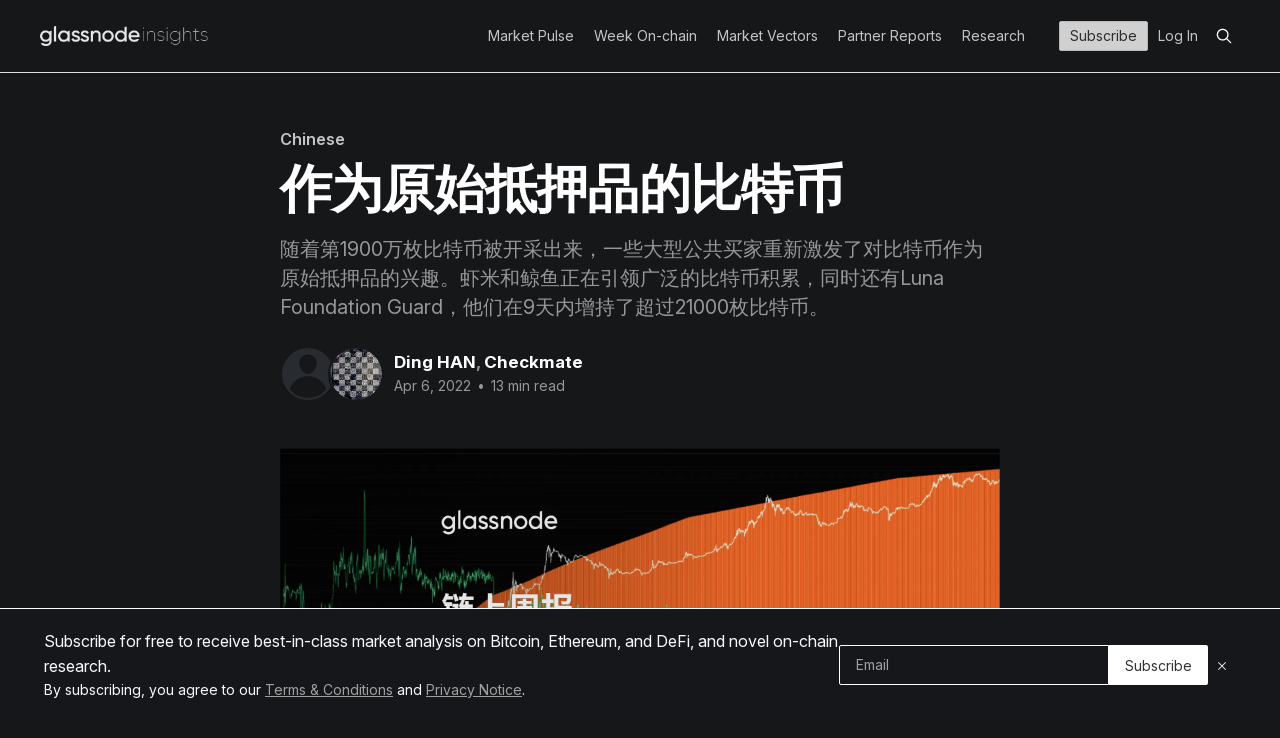

--- FILE ---
content_type: text/html; charset=utf-8
request_url: https://insights.glassnode.com/cn/the-week-onchain-week-14-2022-chinese/
body_size: 15336
content:
<!DOCTYPE html>
<!--<html lang="en">-->
<html lang="en" class="dark-mode">
<head>

    <title>作为原始抵押品的比特币</title>
    <meta charset="utf-8" />
    <meta http-equiv="X-UA-Compatible" content="IE=edge" />
    <meta name="HandheldFriendly" content="True" />
    <meta name="viewport" content="width=device-width, initial-scale=1.0" />

    <link rel="stylesheet" type="text/css" href="https://insights.glassnode.com/assets/built/casper.css?v=a477819f3b" />

    <link rel="preconnect" href="https://fonts.googleapis.com">
    <link rel="preconnect" href="https://fonts.gstatic.com" crossorigin>
    <link href="https://fonts.googleapis.com/css2?family=Amiri:ital,wght@0,400;0,700;1,400;1,700&family=Inter:ital,opsz,wght@0,14..32,100..900;1,14..32,100..900&display=swap" rel="stylesheet">

    <script defer data-domain="insights.glassnode.com" src="https://plausible.io/js/script.outbound-links.tagged-events.js"></script>
    <script>window.plausible = window.plausible || function() { (window.plausible.q = window.plausible.q || []).push(arguments) }</script>

    <script>
        const STRIPE = {
            ADVANCED: {
                MONTHLY: 'price_1S00k2F0sx6NMUvZAdYTdcSK',
                YEARLY: 'price_1S00k3F0sx6NMUvZnFd8Um16',
            },
            PROFESSIONAL: {
                MONTHLY: 'price_1S00kjF0sx6NMUvZMWRYxHOt',
                YEARLY: 'price_1S00kkF0sx6NMUvZKFz7JCaA',
            },
        }

        const PLAN = {
            ADVANCED: 'advanced',
            PROFESSIONAL: 'professional',
        }

        const BILLING_CYCLE = {
            YEARLY: 'yearly',
            MONTHLY: 'monthly',
        }

        const BILLING_CYCLE_CADENCE_MAP = {
            [BILLING_CYCLE.MONTHLY]: 'month',
            [BILLING_CYCLE.YEARLY]: 'year',
        }

        const LS_ADVANCED_BILLING_KEY = 'advanced.billingCycle';
        const LS_PROFESSIONAL_BILLING_KEY = 'professional.billingCycle';

        const LS_KEYS = {
            UPGRADE_PLAN: 'upgradePlan',
            ADVANCED: {
                BILLING_CYCLE: 'advanced.billingCycle',
            },
            PROFESSIONAL: {
                BILLING_CYCLE: 'professional.billingCycle',
            },
        };
    </script>

    <meta name="description" content="随着第1900万枚比特币被开采出来，一些大型公共买家重新激发了对比特币作为原始抵押品的兴趣。虾米和鲸鱼正在引领广泛的比特币积累，同时还有Luna Foundation Guard，他们在9天内增持了超过21000枚比特币。">
    <link rel="icon" href="https://insights.glassnode.com/content/images/size/w256h256/2019/06/500px-square.png" type="image/png">
    <link rel="canonical" href="https://insights.glassnode.com/cn/the-week-onchain-week-14-2022-chinese/">
    <meta name="referrer" content="no-referrer-when-downgrade">
    
    <meta property="og:site_name" content="Glassnode Insights - On-Chain Market Intelligence">
    <meta property="og:type" content="article">
    <meta property="og:title" content="作为原始抵押品的比特币">
    <meta property="og:description" content="随着第1900万枚比特币被开采出来，一些大型公共买家重新激发了对比特币作为原始抵押品的兴趣。虾米和鲸鱼正在引领广泛的比特币积累，同时还有Luna Foundation Guard，他们在9天内增持了超过21000枚比特币。">
    <meta property="og:url" content="https://insights.glassnode.com/cn/the-week-onchain-week-14-2022-chinese/">
    <meta property="og:image" content="https://insights.glassnode.com/content/images/size/w1200/2022/04/Group-2014-4.png">
    <meta property="article:published_time" content="2022-04-06T21:02:34.000Z">
    <meta property="article:modified_time" content="2023-08-18T12:09:24.000Z">
    <meta property="article:tag" content="Chinese">
    
    <meta name="twitter:card" content="summary_large_image">
    <meta name="twitter:title" content="作为原始抵押品的比特币">
    <meta name="twitter:description" content="随着第1900万枚比特币被开采出来，一些大型公共买家重新激发了对比特币作为原始抵押品的兴趣。虾米和鲸鱼正在引领广泛的比特币积累，同时还有Luna Foundation Guard，他们在9天内增持了超过21000枚比特币。">
    <meta name="twitter:url" content="https://insights.glassnode.com/cn/the-week-onchain-week-14-2022-chinese/">
    <meta name="twitter:image" content="https://insights.glassnode.com/content/images/size/w1200/2022/04/Group-2014-4.png">
    <meta name="twitter:label1" content="Written by">
    <meta name="twitter:data1" content="Ding HAN">
    <meta name="twitter:label2" content="Filed under">
    <meta name="twitter:data2" content="Chinese">
    <meta name="twitter:site" content="@glassnode">
    <meta property="og:image:width" content="1200">
    <meta property="og:image:height" content="504">
    
    <script type="application/ld+json">
{
    "@context": "https://schema.org",
    "@type": "Article",
    "publisher": {
        "@type": "Organization",
        "name": "Glassnode Insights - On-Chain Market Intelligence",
        "url": "https://insights.glassnode.com/",
        "logo": {
            "@type": "ImageObject",
            "url": "https://insights.glassnode.com/content/images/2020/02/1000w_logo_insights_white.png"
        }
    },
    "author": {
        "@type": "Person",
        "name": "Ding HAN",
        "url": "https://insights.glassnode.com/author/ding/",
        "sameAs": []
    },
    "contributor": [
        {
            "@type": "Person",
            "name": "Checkmate",
            "image": {
                "@type": "ImageObject",
                "url": "https://insights.glassnode.com/content/images/2021/02/Chessboard.jpg"
            },
            "url": "https://insights.glassnode.com/author/checkmate/",
            "sameAs": [
                "https://x.com/_Checkmatey_"
            ]
        }
    ],
    "headline": "作为原始抵押品的比特币",
    "url": "https://insights.glassnode.com/cn/the-week-onchain-week-14-2022-chinese/",
    "datePublished": "2022-04-06T21:02:34.000Z",
    "dateModified": "2023-08-18T12:09:24.000Z",
    "image": {
        "@type": "ImageObject",
        "url": "https://insights.glassnode.com/content/images/size/w1200/2022/04/Group-2014-4.png",
        "width": 1200,
        "height": 504
    },
    "keywords": "Chinese",
    "description": "随着第1900万枚比特币被开采出来，一些大型公共买家重新激发了对比特币作为原始抵押品的兴趣。虾米和鲸鱼正在引领广泛的比特币积累，同时还有Luna Foundation Guard，他们在9天内增持了超过21000枚比特币。",
    "mainEntityOfPage": "https://insights.glassnode.com/cn/the-week-onchain-week-14-2022-chinese/"
}
    </script>

    <meta name="generator" content="Ghost 6.13">
    <link rel="alternate" type="application/rss+xml" title="Glassnode Insights - On-Chain Market Intelligence" href="https://insights.glassnode.com/rss/">
    <script defer src="https://cdn.jsdelivr.net/ghost/portal@~2.56/umd/portal.min.js" data-i18n="true" data-ghost="https://insights.glassnode.com/" data-key="626ecc168ef3872cd646e032e7" data-api="https://glassnode.ghost.io/ghost/api/content/" data-locale="en" crossorigin="anonymous"></script><style id="gh-members-styles">.gh-post-upgrade-cta-content,
.gh-post-upgrade-cta {
    display: flex;
    flex-direction: column;
    align-items: center;
    font-family: -apple-system, BlinkMacSystemFont, 'Segoe UI', Roboto, Oxygen, Ubuntu, Cantarell, 'Open Sans', 'Helvetica Neue', sans-serif;
    text-align: center;
    width: 100%;
    color: #ffffff;
    font-size: 16px;
}

.gh-post-upgrade-cta-content {
    border-radius: 8px;
    padding: 40px 4vw;
}

.gh-post-upgrade-cta h2 {
    color: #ffffff;
    font-size: 28px;
    letter-spacing: -0.2px;
    margin: 0;
    padding: 0;
}

.gh-post-upgrade-cta p {
    margin: 20px 0 0;
    padding: 0;
}

.gh-post-upgrade-cta small {
    font-size: 16px;
    letter-spacing: -0.2px;
}

.gh-post-upgrade-cta a {
    color: #ffffff;
    cursor: pointer;
    font-weight: 500;
    box-shadow: none;
    text-decoration: underline;
}

.gh-post-upgrade-cta a:hover {
    color: #ffffff;
    opacity: 0.8;
    box-shadow: none;
    text-decoration: underline;
}

.gh-post-upgrade-cta a.gh-btn {
    display: block;
    background: #ffffff;
    text-decoration: none;
    margin: 28px 0 0;
    padding: 8px 18px;
    border-radius: 4px;
    font-size: 16px;
    font-weight: 600;
}

.gh-post-upgrade-cta a.gh-btn:hover {
    opacity: 0.92;
}</style>
    <script defer src="https://cdn.jsdelivr.net/ghost/sodo-search@~1.8/umd/sodo-search.min.js" data-key="626ecc168ef3872cd646e032e7" data-styles="https://cdn.jsdelivr.net/ghost/sodo-search@~1.8/umd/main.css" data-sodo-search="https://glassnode.ghost.io/" data-locale="en" crossorigin="anonymous"></script>
    
    <link href="https://insights.glassnode.com/webmentions/receive/" rel="webmention">
    <script defer src="/public/cards.min.js?v=a477819f3b"></script>
    <link rel="stylesheet" type="text/css" href="/public/cards.min.css?v=a477819f3b">
    <script defer src="/public/ghost-stats.min.js?v=a477819f3b" data-stringify-payload="false" data-datasource="analytics_events" data-storage="localStorage" data-host="https://insights.glassnode.com/.ghost/analytics/api/v1/page_hit"  tb_site_uuid="257e6d23-09bb-4d1c-b3ed-16ff70eb3f9f" tb_post_uuid="bdd35197-9d90-4476-8ff5-b4c376839db7" tb_post_type="post" tb_member_uuid="undefined" tb_member_status="undefined"></script><style>:root {--ghost-accent-color: #15171A;}</style>
    <!-- Google Tag Manager -->
<script>(function(w,d,s,l,i){w[l]=w[l]||[];w[l].push({'gtm.start':
new Date().getTime(),event:'gtm.js'});var f=d.getElementsByTagName(s)[0],
j=d.createElement(s),dl=l!='dataLayer'?'&l='+l:'';j.async=true;j.src=
'https://www.googletagmanager.com/gtm.js?id='+i+dl;f.parentNode.insertBefore(j,f);
})(window,document,'script','dataLayer','GTM-TW6RCJG');</script>
<script>window.upsettings = {'api_key': 'yVMdqNzI7jDeO4BEhGoHLaByC6uq8cbpDasa9ahTTbb6BUNe26nVNQXUpdPV'}</script>
<script>(function(){var w=window;var up=w.Upscribe;if(typeof up==="function"){up('reattach_activator');up('update',upsettings);}else{var d=document;var i=function(){i.c(arguments)};i.q=[];i.c=function(args){i.q.push(args)};w.Upscribe=i;function l(){var s=d.createElement('script');s.type='text/javascript';s.async=true;s.src='https://upscri.be/js/snippet.js';var x=d.getElementsByTagName('script')[0];x.parentNode.insertBefore(s,x);}if( w.attachEvent){w.attachEvent('onload',l);}else{w.addEventListener('load',l,false);}}})()</script>
<!-- End Google Tag Manager -->
<!-- Amiri (Arabic/Farsi) font -->
<link rel="preconnect" href="https://fonts.googleapis.com">
<link rel="preconnect" href="https://fonts.gstatic.com" crossorigin>
<link href="https://fonts.googleapis.com/css2?family=Amiri:wght@400;700&display=swap" rel="stylesheet">
<!-- Amiri (Arabic/Farsi) font -->
<!-- Katex Manager -->
<link rel="stylesheet" href="https://cdn.jsdelivr.net/npm/katex@0.16.0/dist/katex.css" crossorigin="anonymous">
<script defer src="https://cdn.jsdelivr.net/npm/katex@0.16.0/dist/katex.js" crossorigin="anonymous"></script>
<script defer src="https://cdn.jsdelivr.net/npm/katex@0.16.0/dist/contrib/auto-render.min.js" crossorigin="anonymous" onload="renderMathInElement(document.body);"></script>
<!-- End Katex Manager -->
    <link rel="alternate" hreflang="es" href="https://insights.glassnode.com/cn/the-week-onchain-week-14-2022-spanish/" />
<link rel="alternate" hreflang="fr" href="https://insights.glassnode.com/cn/the-week-onchain-week-14-2022-french/" />
<link rel="alternate" hreflang="ja" href="https://insights.glassnode.com/cn/the-week-onchain-week-14-2022-japanese/" />
<link rel="alternate" hreflang="tr" href="https://insights.glassnode.com/cn/the-week-onchain-week-14-2022-turkish/" />
<link rel="alternate" hreflang="zh" href="https://insights.glassnode.com/cn/the-week-onchain-week-14-2022-chinese/" />
<link rel="alternate" hreflang="fa" href="https://insights.glassnode.com/cn/the-week-onchain-week-14-2022-farsi/" />
<link rel="alternate" hreflang="en" href="https://insights.glassnode.com/the-week-onchain-week-14-2022/" />
<link rel="alternate" hreflang="x-default" href="https://insights.glassnode.com/the-week-onchain-week-14-2022/" />
</head>
<body class="
    post-template tag-chinese tag-hash-cn
    
    
     has-cover
">
<div class="viewport">
    <div class="navbar__mobile__menu d-none" id="navbar-mobile-menu">
    <button class="navbar__mobile__toggle" id="navbar-mobile-close">
        <svg xmlns="http://www.w3.org/2000/svg" width="16" height="16" fill="none"><path fill="#F7F8FA" d="m12 4.7-.7-.7L8 7.3 4.7 4l-.7.7L7.3 8 4 11.3l.7.7L8 8.7l3.3 3.3.7-.7L8.7 8 12 4.7Z"/></svg> <span>Menu</span>
    </button>
    
<ul class="nav nav--overwrite">
        <li class="nav__item"><a href="https://insights.glassnode.com/tag/market-pulse/" class="">Market Pulse</a></li>
        <li class="nav__item"><a href="https://insights.glassnode.com/tag/newsletter/" class="">Week On-chain</a></li>
        <li class="nav__item"><a href="https://insights.glassnode.com/tag/market-vectors/" class="">Market Vectors</a></li>
        <li class="nav__item"><a href="https://insights.glassnode.com/tag/partner-reports/" class="">Partner Reports</a></li>
        <li class="nav__item"><a href="https://insights.glassnode.com/tag/product/" class="">Research</a></li>
</ul>
    <ul class="nav nav--auth">
            <li class="nav__item--auth">
                <a class="nav__link--btn" href="/pricing/">Subscribe</a>
            </li>
            <li class="nav__item--auth">
                <a href="/login/">Log In</a>
            </li>
    </ul>
    <ul class="nav">
        <li class="nav__item--search">
            <button class="gh-search-icon" aria-label="search" data-ghost-search style="display: inline-flex; justify-content: center; align-items: center; width: 32px; height: 32px; padding: 0; border: 0; color: inherit; background-color: transparent; cursor: pointer; outline: none;"><svg width="20" height="20" fill="none" viewBox="0 0 24 24"><path d="M14.949 14.949a1 1 0 0 1 1.414 0l6.344 6.344a1 1 0 0 1-1.414 1.414l-6.344-6.344a1 1 0 0 1 0-1.414Z" fill="currentColor"/><path d="M10 3a7 7 0 1 0 0 14 7 7 0 0 0 0-14Zm-9 7a9 9 0 1 1 18 0 9 9 0 0 1-18 0Z" fill="currentColor"/></svg></button>
        </li>
    </ul>

    <ul class="nav nav--lang">
        <li><a href="/">English</a></li>
        <li><a href="/tag/spanish">Español</a></li>
        <li><a href="/tag/french">Français</a></li>
        <li><a href="/tag/italian">Italiano</a></li>
        <li><a href="/tag/polish">Polski</a></li>
        <li><a href="/tag/portuguese">Português</a></li>
        <li><a href="/tag/turkish">Türkçe</a></li>
        <li><a href="/tag/russian">русский</a></li>
        <li><a href="/tag/greek">Ελληνικά</a></li>
        <li><a href="/tag/hebrew">עברית</a></li>
        <li><a href="/tag/farsi">فارسی</a></li>
        <li><a href="/tag/arabic">عربي</a></li>
        <li><a href="/tag/chinese">中文</a></li>
        <li><a href="/tag/japanese">日本語</a></li>
        <li><a href="/tag/vietnamese">Tiếng Việt</a></li>
    </ul>
</div>

    
<header id="gh-head" class="gh-head outer">
<nav class="gh-navbar inner">
    <div class="gh-navbar__brand">
        <a class="gh-navbar__logo" href="https://insights.glassnode.com">
                <img src="https://insights.glassnode.com/content/images/2020/02/1000w_logo_insights_white.png" alt="Glassnode Insights - On-Chain Market Intelligence" />
        </a>
    </div>

    <div class="gh-navbar__menu">
        
<ul class="nav nav--overwrite">
        <li class="nav__item"><a href="https://insights.glassnode.com/tag/market-pulse/" class="">Market Pulse</a></li>
        <li class="nav__item"><a href="https://insights.glassnode.com/tag/newsletter/" class="">Week On-chain</a></li>
        <li class="nav__item"><a href="https://insights.glassnode.com/tag/market-vectors/" class="">Market Vectors</a></li>
        <li class="nav__item"><a href="https://insights.glassnode.com/tag/partner-reports/" class="">Partner Reports</a></li>
        <li class="nav__item"><a href="https://insights.glassnode.com/tag/product/" class="">Research</a></li>
</ul>
<!--        
<ul class="nav nav--overwrite">
        <li class="nav__item"><a href="https://insights.glassnode.com/terms-and-conditions/" class="">Terms and Conditions</a></li>
        <li class="nav__item"><a href="https://studio.glassnode.com/privacy-notice" class="">Privacy Notice</a></li>
        <li class="nav__item"><a href="mailto:support@glassnode.com" class="">Contact Support</a></li>
        <li class="nav__item"><a href="https://insights.glassnode.com/pricing/" class="">Sign Up</a></li>
</ul>-->
        <ul class="nav nav--auth">
                <li class="nav__item--auth">
                    <a href="/pricing" class="nav__link--btn">Subscribe</a>
                </li>
                <li class="nav__item--auth">
                    <a href="/login">Log In</a>
                </li>
        </ul>
        <ul class="nav">
            <li class="nav__item--search">
                <button class="gh-search-icon" aria-label="search" data-ghost-search style="display: inline-flex; justify-content: center; align-items: center; width: 32px; height: 32px; padding: 0; border: 0; color: inherit; background-color: transparent; cursor: pointer; outline: none;"><svg width="20" height="20" fill="none" viewBox="0 0 24 24"><path d="M14.949 14.949a1 1 0 0 1 1.414 0l6.344 6.344a1 1 0 0 1-1.414 1.414l-6.344-6.344a1 1 0 0 1 0-1.414Z" fill="currentColor"/><path d="M10 3a7 7 0 1 0 0 14 7 7 0 0 0 0-14Zm-9 7a9 9 0 1 1 18 0 9 9 0 0 1-18 0Z" fill="currentColor"/></svg></button>
            </li>
        </ul>

    </div>

<!--
    <div class="gh-navbar__menu-mobile">
        <a class="gh-burger" role="button">
            <div class="gh-burger-box">
                <div class="gh-burger-inner"></div>
            </div>
        </a>
    </div>
-->

    <div class="navbar__mobile">
        <button class="navbar__mobile__toggle" id="navbar-mobile-open">
            <svg xmlns="http://www.w3.org/2000/svg" width="16" height="16" fill="none"><path fill="#A0A0A0" d="M14 3H2v1h12zM14 12H2v1h12zM14 6H2v1h12zM14 9H2v1h12z"/></svg>        </button>
    </div>
</nav>
</header>

    <div class="site-content">
        



<main id="site-main" class="site-main">
<article class="article post tag-chinese tag-hash-cn">

    <header class="article-header gh-canvas">

        <div class="article-tag post-card-tags">
                <span class="post-card-primary-tag">
                    <a href="/tag/chinese/">Chinese</a>
                </span>
        </div>

        <h1 class="article-title">作为原始抵押品的比特币</h1>

            <p class="article-excerpt">随着第1900万枚比特币被开采出来，一些大型公共买家重新激发了对比特币作为原始抵押品的兴趣。虾米和鲸鱼正在引领广泛的比特币积累，同时还有Luna Foundation Guard，他们在9天内增持了超过21000枚比特币。</p>

        <div class="article-byline">
        <section class="article-byline-content">

            <ul class="author-list">
                <li class="author-list-item">
                    <a href="/author/ding/" class="author-avatar author-profile-image"><svg viewBox="0 0 24 24" xmlns="http://www.w3.org/2000/svg"><g fill="none" fill-rule="evenodd"><path d="M3.513 18.998C4.749 15.504 8.082 13 12 13s7.251 2.504 8.487 5.998C18.47 21.442 15.417 23 12 23s-6.47-1.558-8.487-4.002zM12 12c2.21 0 4-2.79 4-5s-1.79-4-4-4-4 1.79-4 4 1.79 5 4 5z" fill="#FFF"/></g></svg>
</a>
                </li>
                <li class="author-list-item">
                    <a href="/author/checkmate/" class="author-avatar">
                        <img class="author-profile-image" src="/content/images/size/w100/2021/02/Chessboard.jpg" alt="Checkmate" />
                    </a>
                </li>
            </ul>

            <div class="article-byline-meta">
                <h4 class="author-name"><a href="/author/ding/">Ding HAN</a>, <a href="/author/checkmate/">Checkmate</a></h4>
                <div class="byline-meta-content">
                    <time class="byline-meta-date" datetime="2022-04-06">Apr 6, 2022</time>
                        <span class="byline-reading-time"><span class="bull">&bull;</span> 13 min read</span>
                </div>
            </div>

        </section>
        </div>

            <figure class="article-image">
                <img
                    srcset="/content/images/size/w300/format/webp/2022/04/Group-2014-4.png 300w,
                            /content/images/size/w600/format/webp/2022/04/Group-2014-4.png 600w,
                            /content/images/size/w1000/format/webp/2022/04/Group-2014-4.png 1000w,
                            /content/images/size/w2000/format/webp/2022/04/Group-2014-4.png 2000w"
                    sizes="(min-width: 1400px) 720px, 92vw"
                    src="/content/images/size/w1000/format/webp/2022/04/Group-2014-4.png"
                    alt="作为原始抵押品的比特币"
                />
            </figure>

    </header>

    <section class="gh-content gh-canvas">
        <p>本周比特币市场发生了众多事件，大型公共买家如<a href="https://www.theblockcrypto.com/linked/139719/macrostrategy-silvergate-loan-more-bitcoin">MacroStrategy</a>和<a href="https://studio.glassnode.com/metrics?a=BTC&amp;category=&amp;chartStyle=column&amp;m=distribution.BalanceLunaFoundationGuard&amp;zoom=all">Luna Foundation </a>宣布或完成了大量的比特币购买。由于比特币有一个确定的供应时间表和最终的供应硬上限，这些事件代表了比特币迈向被市场承认为一种原始抵押品的又一步。</p><p>本周市场交易区间在44,427美元的低点和48,083美元的高点之间，在最近的价格反弹后进行盘整。</p><figure class="kg-card kg-image-card kg-width-wide"><img src="https://insights.glassnode.com/content/images/2022/04/Group-2005-3.png" class="kg-image" alt loading="lazy" width="2000" height="1152" srcset="https://insights.glassnode.com/content/images/size/w600/2022/04/Group-2005-3.png 600w, https://insights.glassnode.com/content/images/size/w1000/2022/04/Group-2005-3.png 1000w, https://insights.glassnode.com/content/images/size/w1600/2022/04/Group-2005-3.png 1600w, https://insights.glassnode.com/content/images/size/w2400/2022/04/Group-2005-3.png 2400w" sizes="(min-width: 1200px) 1200px"></figure><p>将比特币看做是一种金融抵押品的看法和应用一直呈现稳步增长的趋势，并继续跨越到新的应用和采用。Luna Foundation Guard（LFG）是上周的主要买家，其最终目的是将积累的比特币作为UST算法稳定币的支撑。此外，wrappedWBTC、加拿大ETF的资金流入，以及一般投资者在链上的积累都呈现出历史级别的强劲，尤其是在1月22日创下的本地价格低点之后。</p><p>在本周报中，我们将探讨一系列比特币的主要供应，并描述最近几周的积累行为。积累是由虾米（&lt;1BTC）和鲸鱼（&gt;1k BTC），和一些特定的公共实体所推动的（<a href="https://insights.glassnode.com/the-week-onchain-week-14-2022/">阅读更多关于我们描述虾米和鲸鱼持有比特币仓位的研究</a>）。</p><h3 id="%E6%89%A7%E8%A1%8C%E6%91%98%E8%A6%81"><strong><strong>执行摘要</strong></strong></h3><ul><li>大量的比特币继续从交易所净流出，交易所总余额达到多年来的低点。比特币正以超过9.6万枚/月的速度流出交易所，标志着历史上强劲的积累正在发生。</li><li>积累是由虾米（&lt;1枚比特币）和巨鲸（&gt;1000枚比特币）推动的，他们最近几周都在大幅增持。</li><li>Luna Foundation Guard进行了大规模的积累，在过去9天里，总持有量增加了21,163枚比特币。此外，以太坊上的Wrapped比特币（WBTC）的总供应量增加了12.5万个比特币，表明在DeFi产品中对比特币作为抵押品的持续需求。</li><li>比特币继续流入加拿大比特币ETF产品，自1月22日以来，尽管全球发生了大量的宏观和地缘政治风险和不利因素，该ETF总持有量仍然增加了6594枚 比特币，这是一个10.5%的持币量增长。</li></ul><h2 id="%E7%BF%BB%E8%AF%91"><strong><strong>翻译</strong></strong></h2><p>本周在链现在被翻译成<a href="https://insights.glassnode.com/tag/spanish/">西班牙语</a>, <a href="https://insights.glassnode.com/tag/italian/">意大利语</a>, <a href="https://insights.glassnode.com/tag/chinese/">中文</a>, <a href="https://insights.glassnode.com/tag/japanese/">日语</a>, <a href="https://insights.glassnode.com/tag/turkish/">土耳其语</a>, <a href="https://insights.glassnode.com/tag/french/">法语</a>, <a href="https://insights.glassnode.com/tag/portuguese/">葡萄牙语</a>, 和 <a href="https://insights.glassnode.com/tag/farsi/">波斯语</a>。<em>请注意，我们正在为我们的意大利语版周报寻找新的翻译。</em></p><h3 id="%E6%9C%AC%E5%91%A8%E9%93%BE%E4%B8%8A%E5%91%A8%E6%8A%A5%E4%BB%AA%E8%A1%A8%E6%9D%BF"><a href="https://studio.glassnode.com/dashboards/201c4a43-b049-4ecc-7bcb-f6261c129ed7">本周链上周报仪表板</a></h3><p>我们为链上周报所提及的数据指标开发了实时控制面板功能， <a href="https://studio.glassnode.com/dashboards/201c4a43-b049-4ecc-7bcb-f6261c129ed7"><strong>点击此处</strong></a>查看所有特色图表。我们在每周二发布的视频报告中进一步探讨了这个仪表板和周报涵盖的所有指标。即刻浏览并注册我们的<a href="https://www.youtube.com/channel/UCDq7GjSes-8kQn_Vcg35jfA"><strong>Youtube频道</strong></a>,点击我们的<a href="https://studio.glassnode.com/videos"><strong>Video Portal</strong></a> 观看更多视频内容和指标教学。</p><figure class="kg-card kg-embed-card"><iframe width="200" height="113" src="https://www.youtube.com/embed/tSvwiNOzjew?feature=oembed" frameborder="0" allow="accelerometer; autoplay; clipboard-write; encrypted-media; gyroscope; picture-in-picture" allowfullscreen></iframe></figure><h2 id="%E6%AF%94%E7%89%B9%E5%B8%81%E7%9A%84%E9%87%8C%E7%A8%8B%E7%A2%91%EF%BC%9A%E7%AC%AC1900%E4%B8%87%E6%9E%9A%E6%AF%94%E7%89%B9%E5%B8%81%E8%A2%AB%E5%BC%80%E9%87%87%E5%87%BA%E6%9D%A5"><strong><strong>比特币的里程碑：第1900万枚比特币被开采出来</strong></strong></h2><p>本周，比特币的总供应量达到了开采的第1900万个币，在接下来的~118年里，最后的2100万个供应量只剩下不到9.52%。在写这篇文章的时候（区块高度为730,278），BTC总供应量为19,001,529.68 BTC，日发行量为918 BTC/天（14天中位数基础）。</p><figure class="kg-card kg-image-card kg-width-wide kg-card-hascaption"><img src="https://insights.glassnode.com/content/images/2022/04/Group-2015-4.png" class="kg-image" alt loading="lazy" width="2000" height="1153" srcset="https://insights.glassnode.com/content/images/size/w600/2022/04/Group-2015-4.png 600w, https://insights.glassnode.com/content/images/size/w1000/2022/04/Group-2015-4.png 1000w, https://insights.glassnode.com/content/images/size/w1600/2022/04/Group-2015-4.png 1600w, https://insights.glassnode.com/content/images/size/w2400/2022/04/Group-2015-4.png 2400w" sizes="(min-width: 1200px) 1200px"><figcaption><a href="https://studio.glassnode.com/workbench/e838fc7a-6dca-4b53-5ce9-cea0a55ea127?zoom=all">实时图表</a></figcaption></figure><h2 id="%E6%8C%81%E7%BB%AD%E4%B8%80%E5%91%A8%E7%9A%84%E5%8E%86%E5%8F%B2%E7%BA%A7%E5%88%AB%E7%9A%84%E5%BC%BA%E5%8A%BF%E7%A7%AF%E8%81%9A"><strong><strong>持续一周的历史级别的强势积聚</strong></strong></h2><p>正如介绍中所指出的，本周比特币积累趋势令人印象深刻，散户买家和更广泛的市场都在增加他们的持仓。</p><p>积累趋势得分是我们最新发布的一个工具，用于跟踪整个市场的相对链上余额变化。接近1（紫色）的数值表明，鲸鱼和/或大部分市场实体正在大幅增加其余额。本周返回的数值持续高于0.65，这表明总体呈现正在进行积累的趋势。</p><figure class="kg-card kg-image-card kg-card-hascaption"><img src="https://insights.glassnode.com/content/images/2022/04/Group-2010-4.png" class="kg-image" alt loading="lazy" width="2000" height="1152" srcset="https://insights.glassnode.com/content/images/size/w600/2022/04/Group-2010-4.png 600w, https://insights.glassnode.com/content/images/size/w1000/2022/04/Group-2010-4.png 1000w, https://insights.glassnode.com/content/images/size/w1600/2022/04/Group-2010-4.png 1600w, https://insights.glassnode.com/content/images/size/w2400/2022/04/Group-2010-4.png 2400w" sizes="(min-width: 720px) 720px"><figcaption><a href="https://studio.glassnode.com/metrics?a=BTC&amp;category=&amp;chartStyle=column&amp;m=indicators.AccumulationTrendScore&amp;zoom=all">实时图表</a></figcaption></figure><p>我们可以看到，交易所余额也经历了一个历史上重要的比特币流出期，高达9.62万枚/月。这种规模的流出是不常见的，在历史上只发生过几次。</p><p>从净流入（绿色）过渡到流出占主导地位（红色）仍然在发挥作用，这一趋势开始于2020年3月市场崩溃之后。</p><figure class="kg-card kg-image-card kg-width-wide kg-card-hascaption"><img src="https://insights.glassnode.com/content/images/2022/04/Group-2018-4.png" class="kg-image" alt loading="lazy" width="2000" height="1152" srcset="https://insights.glassnode.com/content/images/size/w600/2022/04/Group-2018-4.png 600w, https://insights.glassnode.com/content/images/size/w1000/2022/04/Group-2018-4.png 1000w, https://insights.glassnode.com/content/images/size/w1600/2022/04/Group-2018-4.png 1600w, https://insights.glassnode.com/content/images/size/w2400/2022/04/Group-2018-4.png 2400w" sizes="(min-width: 1200px) 1200px"><figcaption><a href="https://studio.glassnode.com/metrics?a=BTC&amp;category=&amp;chartStyle=column&amp;m=distribution.ExchangeNetPositionChange&amp;s=1491333475&amp;u=1649013475&amp;zoom=1825">实时图表</a></figcaption></figure><p>比特币持续高幅度流出造成了交易所持有的总余额达到多年来的低点。在3月的过程中，超过9.6万枚BTC从我们跟踪的交易所流出，达到了2018年8月的水平。请注意，这说明，从2021年9月建立的交易所余额的总体高点发生了一个明显的向下突破。</p><figure class="kg-card kg-image-card kg-width-wide kg-card-hascaption"><img src="https://insights.glassnode.com/content/images/2022/04/Group-2004-3.png" class="kg-image" alt loading="lazy" width="2000" height="1152" srcset="https://insights.glassnode.com/content/images/size/w600/2022/04/Group-2004-3.png 600w, https://insights.glassnode.com/content/images/size/w1000/2022/04/Group-2004-3.png 1000w, https://insights.glassnode.com/content/images/size/w1600/2022/04/Group-2004-3.png 1600w, https://insights.glassnode.com/content/images/size/w2400/2022/04/Group-2004-3.png 2400w" sizes="(min-width: 1200px) 1200px"><figcaption><a href="https://studio.glassnode.com/metrics?a=BTC&amp;category=&amp;chartStyle=line&amp;e=aggregated&amp;m=distribution.BalanceExchanges&amp;zoom=all">实时图表</a></figcaption></figure><p>具体到交易所，我们可以看到，大部分资金流出都来自于行业内最大的交易所。Coinbase、Binance、Gemini、Kraken、Bittrex和Bitstamp近期都出现了大量的净流出，尽管其中许多交易所在<a href="https://insights.glassnode.com/the-week-onchain-week-10-2022/">过去的12-24个月里出现了净余额的增长</a>。特别是Binance，2021年该交易所比特币余额的主导地位爆炸性地上升，但是在过去的两周里有超过2.08万枚比特币流出。</p><figure class="kg-card kg-image-card kg-width-wide kg-card-hascaption"><img src="https://insights.glassnode.com/content/images/2022/04/Group-2002-3.png" class="kg-image" alt loading="lazy" width="2000" height="1152" srcset="https://insights.glassnode.com/content/images/size/w600/2022/04/Group-2002-3.png 600w, https://insights.glassnode.com/content/images/size/w1000/2022/04/Group-2002-3.png 1000w, https://insights.glassnode.com/content/images/size/w1600/2022/04/Group-2002-3.png 1600w, https://insights.glassnode.com/content/images/size/w2400/2022/04/Group-2002-3.png 2400w" sizes="(min-width: 1200px) 1200px"><figcaption><a href="https://studio.glassnode.com/metrics?a=BTC&amp;category=Distribution&amp;chartStyle=line&amp;m=distribution.BalanceExchangesAll&amp;s=1554407801&amp;u=1649012201&amp;zoom=1095">实时图表</a></figcaption></figure><p></p><h2 id="%E9%82%A3%E4%B9%88%EF%BC%8C%E8%B0%81%E5%9C%A8%E7%A7%AF%E7%B4%AF%EF%BC%9F"><strong><strong>那么，谁在积累？</strong></strong></h2><p>在确定了正在发生的总体积累趋势后，我们现在可以确定参与积累的买家类型。我们可以发现，积累余额在继续攀升。这一供应量指标代表，存在该地址中的比特币有一次以上的存入，却没有卖出历史。这个指标剔除了交易所和矿工，但包括了大型实体，如托管人、LFG和MacroStrategy。</p><p>在过去的四个月里，自12月4日市场去杠杆化事件以来，积累地址的总余额增加了21.7万枚BTC。这代表了每天有1800枚比特币的增长率，矿工每天开采量的2倍。请注意，这也打破了2021年大部分时间内建立的总体横盘趋势。</p><figure class="kg-card kg-image-card kg-width-wide kg-card-hascaption"><img src="https://insights.glassnode.com/content/images/2022/04/Group-2000-3.png" class="kg-image" alt loading="lazy" width="2000" height="1152" srcset="https://insights.glassnode.com/content/images/size/w600/2022/04/Group-2000-3.png 600w, https://insights.glassnode.com/content/images/size/w1000/2022/04/Group-2000-3.png 1000w, https://insights.glassnode.com/content/images/size/w1600/2022/04/Group-2000-3.png 1600w, https://insights.glassnode.com/content/images/size/w2400/2022/04/Group-2000-3.png 2400w" sizes="(min-width: 1200px) 1200px"><figcaption><a href="https://studio.glassnode.com/metrics?a=BTC&amp;category=&amp;chartStyle=column&amp;m=addresses.AccumulationBalance&amp;s=1617481091&amp;u=1649013491&amp;zoom=365">实时图表</a></figcaption></figure><p>接下来我们检查一下余额低于1枚比特币的链上实体，通常被称为<a href="https://insights.glassnode.com/bitcoin-supply-distribution/">比特币虾米</a>。这些买家最有可能是散户，或个人，自1月22日设定的本地价格低点以来，这个群组一直在积极地积累。在过去的2个月里，比特币虾米已经积累了0.579%的流通量，比同期开采的比特币多1.7倍。</p><p>比特币虾米目前累计持有14.256%的比特币供应量（注意，这不包括交易所持有的任何供应量，这代表了额外的数千到数百万的散户的总量）。</p><figure class="kg-card kg-image-card kg-width-wide kg-card-hascaption"><img src="https://insights.glassnode.com/content/images/2022/04/Group-2006-4.png" class="kg-image" alt loading="lazy" width="2000" height="1153" srcset="https://insights.glassnode.com/content/images/size/w600/2022/04/Group-2006-4.png 600w, https://insights.glassnode.com/content/images/size/w1000/2022/04/Group-2006-4.png 1000w, https://insights.glassnode.com/content/images/size/w1600/2022/04/Group-2006-4.png 1600w, https://insights.glassnode.com/content/images/size/w2400/2022/04/Group-2006-4.png 2400w" sizes="(min-width: 1200px) 1200px"><figcaption><a href="https://studio.glassnode.com/metrics?a=BTC&amp;category=&amp;chartStyle=column&amp;m=entities.SupplyDistributionRelative&amp;s=1617481091&amp;u=1649013491&amp;zoom=365">实时图表</a></figcaption></figure><p>接下来，我们看一下与持有100至1万枚比特币的较大型持有者（<a href="https://insights.glassnode.com/bitcoin-supply-distribution/">从鲨鱼到鲸鱼</a>）相关的每个地址中持有的平均供应量。自2021年8月以来，这个群体在每个地址中持有的平均比特币量约为570至585枚比特币之间，趋于平稳。这是因为在这段时间内，这个群组的供应量和地址数量都保持相对稳定。这通常表明，这个钱包群组对当前的积累趋势贡献最小。</p><figure class="kg-card kg-image-card kg-width-wide kg-card-hascaption"><img src="https://insights.glassnode.com/content/images/2022/04/Group-2011-5.png" class="kg-image" alt loading="lazy" width="2000" height="1152" srcset="https://insights.glassnode.com/content/images/size/w600/2022/04/Group-2011-5.png 600w, https://insights.glassnode.com/content/images/size/w1000/2022/04/Group-2011-5.png 1000w, https://insights.glassnode.com/content/images/size/w1600/2022/04/Group-2011-5.png 1600w, https://insights.glassnode.com/content/images/size/w2400/2022/04/Group-2011-5.png 2400w" sizes="(min-width: 1200px) 1200px"><figcaption><a href="https://studio.glassnode.com/workbench/supply-per-whale">实时图表</a></figcaption></figure><p>最后，我们可以通过查看Glassnode引擎室的一个未发布的指标来确认和完善上述观察，该指标将积累趋势得分分解为多个钱包群组。我们观察到，自1月下旬以来，较小的买家（持币量最高100枚比特币）一直是重度积累者，较小的余额（持币量&lt;1枚比特币）是最积极的积累者（绿色区域）。</p><p>我们还发现，余额100-1000枚比特币的钱包群组对整体积累贡献最小（红色区域），而鲸鱼群组（&gt;1000枚比特币）在过去两周开始积极地积累。这包括LFG等实体，我们将在下一节中进一步探讨。</p><figure class="kg-card kg-image-card kg-width-wide kg-card-hascaption"><img src="https://insights.glassnode.com/content/images/2022/04/Group-2017-3.png" class="kg-image" alt loading="lazy" width="2000" height="1018" srcset="https://insights.glassnode.com/content/images/size/w600/2022/04/Group-2017-3.png 600w, https://insights.glassnode.com/content/images/size/w1000/2022/04/Group-2017-3.png 1000w, https://insights.glassnode.com/content/images/size/w1600/2022/04/Group-2017-3.png 1600w, https://insights.glassnode.com/content/images/size/w2400/2022/04/Group-2017-3.png 2400w" sizes="(min-width: 1200px) 1200px"><figcaption>来自Glassnode引擎室的未发布指标</figcaption></figure><h2 id="%E4%B8%BB%E8%A6%81%E7%9A%84%E6%AF%94%E7%89%B9%E5%B8%81%E4%BE%9B%E5%BA%94%E4%B8%8B%E6%B2%89"><strong><strong>主要的比特币供应下沉</strong></strong></h2><p>我们已经确定，在过去两周内，鲸鱼实体（持仓量&gt;1000枚比特币）正在积累大量的比特币。公开的实体之一是Luna Foundation Guard (LFG)，它现在已经积累了30727枚比特币。1月下旬，LFG最初购买了9564枚比特币，当时的价值为3.586亿美元，现在LFG的余额在9天内增加了21163枚比特币。LFG余额的总价值现在超过14亿美元。</p><figure class="kg-card kg-image-card kg-width-wide kg-card-hascaption"><img src="https://insights.glassnode.com/content/images/2022/04/Group-1999-3.png" class="kg-image" alt loading="lazy" width="2000" height="1153" srcset="https://insights.glassnode.com/content/images/size/w600/2022/04/Group-1999-3.png 600w, https://insights.glassnode.com/content/images/size/w1000/2022/04/Group-1999-3.png 1000w, https://insights.glassnode.com/content/images/size/w1600/2022/04/Group-1999-3.png 1600w, https://insights.glassnode.com/content/images/size/w2400/2022/04/Group-1999-3.png 2400w" sizes="(min-width: 1200px) 1200px"><figcaption><a href="https://studio.glassnode.com/metrics?a=BTC&amp;category=&amp;chartStyle=column&amp;m=distribution.BalanceLunaFoundationGuard&amp;zoom=all">实时图表</a></figcaption></figure><p>近年来，将比特币包装成代币化的变体，以便在其他区块链上进行部署的趋势也很稳定。超过1.449%的比特币供应量（275,236 BTC）现在由托管人BitGo持有，并以代币化版本WBTC发行在太坊区块链上。</p><p>自1月22日的市场低点以来，WBTC的供应量又增加了1.25万枚比特币，尽管宏观和地缘政治局势混乱，但DeFi对比特币抵押品的需求仍在增加。</p><figure class="kg-card kg-image-card kg-width-wide kg-card-hascaption"><img src="https://insights.glassnode.com/content/images/2022/04/Group-2007-5.png" class="kg-image" alt loading="lazy" width="2000" height="1152" srcset="https://insights.glassnode.com/content/images/size/w600/2022/04/Group-2007-5.png 600w, https://insights.glassnode.com/content/images/size/w1000/2022/04/Group-2007-5.png 1000w, https://insights.glassnode.com/content/images/size/w1600/2022/04/Group-2007-5.png 1600w, https://insights.glassnode.com/content/images/size/w2400/2022/04/Group-2007-5.png 2400w" sizes="(min-width: 1200px) 1200px"><figcaption><a href="https://studio.glassnode.com/metrics?a=BTC&amp;category=&amp;chartStyle=column&amp;m=distribution.BalanceWbtc&amp;zoom=all">实时图表</a></figcaption></figure><p>加拿大各种ETF也有明显的资金流入，其中Purpose ETF获得了大部分的资金流入。Purpose比特币ETF目前持有35000枚比特币，自1月22日的价格低点以来，净流入5521枚比特币。在这段时间里，在宏观和地缘政治风波的影响下，比特币总持有量净增长18.7%。目的Purpose 比特币ETF现在持有16.27亿美元的管理资产。</p><figure class="kg-card kg-image-card kg-width-wide kg-card-hascaption"><img src="https://insights.glassnode.com/content/images/2022/04/Group-2008-5.png" class="kg-image" alt loading="lazy" width="2000" height="1152" srcset="https://insights.glassnode.com/content/images/size/w600/2022/04/Group-2008-5.png 600w, https://insights.glassnode.com/content/images/size/w1000/2022/04/Group-2008-5.png 1000w, https://insights.glassnode.com/content/images/size/w1600/2022/04/Group-2008-5.png 1600w, https://insights.glassnode.com/content/images/size/w2400/2022/04/Group-2008-5.png 2400w" sizes="(min-width: 1200px) 1200px"><figcaption><a href="https://studio.glassnode.com/metrics?a=BTC&amp;category=&amp;chartStyle=column&amp;m=institutions.PurposeEtfHoldingsSum&amp;zoom=all">实时图表</a></figcaption></figure><p>总的来说，自1月下旬以来，所有加拿大ETF产品的总持有量增加了6594枚比特币，达到历史最高点，略高于69000枚比特币（占流通供应的0.36%）。</p><p>尽管最近几个月以来，宏观经济和地缘政治存在众多不利因素，但是从交易所（现货持有量）流出了巨量的资金，以及流入ETF产品、DeFi应用和链上积累钱包的资金也是天量的，这些都令人印象深刻。</p><figure class="kg-card kg-image-card kg-width-wide kg-card-hascaption"><img src="https://insights.glassnode.com/content/images/2022/04/Group-2009-4.png" class="kg-image" alt loading="lazy" width="2000" height="1152" srcset="https://insights.glassnode.com/content/images/size/w600/2022/04/Group-2009-4.png 600w, https://insights.glassnode.com/content/images/size/w1000/2022/04/Group-2009-4.png 1000w, https://insights.glassnode.com/content/images/size/w1600/2022/04/Group-2009-4.png 1600w, https://insights.glassnode.com/content/images/size/w2400/2022/04/Group-2009-4.png 2400w" sizes="(min-width: 1200px) 1200px"><figcaption><a href="https://studio.glassnode.com/workbench/9df6530e-fb8b-43ba-54d7-3aedd079819f?s=1586397206&amp;u=1648944000&amp;zoom=">实时工作台图</a></figcaption></figure><h2 id="%E6%80%BB%E7%BB%93%E5%92%8C%E7%BB%93%E8%AE%BA"><strong><strong>总结和结论</strong></strong></h2><p>比特币市场已经出现了持续几周的历史级别的强势积累，这与各钱包群的参与度有关，来源相当广泛。虾米和鲸鱼是最近最积极的积累者，一些大型公共买家，如LFG和MacroStrategy重新强调比特币作为原始抵押品的意义。</p><p>最令人印象深刻的是，尽管有大量的不利因素，如乌克兰冲突、商品价格上涨和短缺，以及货币政策的缩紧，但在加拿大现有的ETF产品中，比特币需求普遍走强。</p><p>总的来说，市场似乎对比特币及其在未来经济中的作用有了新的乐观态度。比特币持续从交易所流出，并进入自我或协助托管反映了上述结论，比特币从交易所流出的趋势开始于2020年3月流动性危机之后。</p><p>随着第1900万枚比特币被开采出来，以及总体积累超过每日挖矿产出的多倍，比特币作为抵押品的稀缺性和原始性很可能再次回到人们的视野。</p><hr><h2 id="%E4%BA%A7%E5%93%81%E6%9B%B4%E6%96%B0"><strong><strong>产品更新</strong></strong></h2><p>所有的产品更新、改进以及对指标和数据的手动更新都记录在我们的<a href="https://docs.glassnode.com/changelog"><strong>更新日志中 </strong></a>,供您参考。</p><ul><li><strong>发布的指标：</strong><a href="https://studio.glassnode.com/metrics?a=BTC&amp;category=&amp;m=distribution.BalanceLunaFoundationGuard"><strong>Luna</strong> Foundation Guard余额</a></li><li><a href="https://glassnode.substack.com/p/uncharted-12">未知秘境第#12期发</a>布。</li></ul><figure class="kg-card kg-image-card"><img src="https://insights.glassnode.com/content/images/2022/03/image-4.png" class="kg-image" alt loading="lazy"></figure><ul><li>在<a href="https://twitter.com/glassnode">Twitter</a>上关注我们并联系我们</li><li>加入我们的<a href="https://t.me/glassnode">Telegram</a>频道</li><li>访问<a href="https://forum.glassnode.com/">Glassnode论坛</a>，与社区成员进行长篇讨论和分析。</li><li>关于链上指标和活动图，请访问<a href="https://studio.glassnode.com/">Glassnode Studio</a>。</li><li>关于设置链上核心指标和交易所活动的自动警报，请访问我们的<a href="https://twitter.com/glassnodealerts">Glassnode Alerts Twitter</a>。</li></ul><p>免责声明：本报告不提供任何投资建议。所有数据仅供参考。任何投资决策均不得基于此处提供的信息，您对自己的投资决策负全部责任。</p>
    </section>


</article>
</main>



            <aside class="read-more-wrap outer paywall">
                <h2>Recommended Posts</h2>
                <div class="read-more inner">
                        
<article class="
    post-card
    post
    
    
">

    <a class="post-card-image-link" href="/the-week-onchain-week-03-2026/">

        <img class="post-card-image"
            srcset="/content/images/size/w300/format/webp/2026/01/woc-03-cover-1--1.png 300w,
                    /content/images/size/w600/format/webp/2026/01/woc-03-cover-1--1.png 600w,
                    /content/images/size/w1000/format/webp/2026/01/woc-03-cover-1--1.png 1000w,
                    /content/images/size/w2000/format/webp/2026/01/woc-03-cover-1--1.png 2000w"
            sizes="(max-width: 1000px) 400px, 800px"
            src="/content/images/size/w600/format/webp/2026/01/woc-03-cover-1--1.png"
            alt="Failed Breakout"
            loading="lazy"
        />


    </a>

    <div class="post-card-content">

        <a class="post-card-content-link" href="/the-week-onchain-week-03-2026/">
            <header class="post-card-header">
                <div class="post-card-tags">
                </div>
                <h2 class="post-card-title">
                    Failed Breakout
                </h2>
            </header>
                <div class="post-card-excerpt">Entering early January 2026, signs of seller exhaustion opened the door for a rebound toward the upper bound of this range. However, this move carried elevated risk, as the price approached the ~$98k region, where breakeven supply from recent buyers became increasingly active.</div>
        </a>

        <footer class="post-card-meta">
            <time class="post-card-meta-date" datetime="2026-01-21">Jan 21, 2026</time>
                <span class="post-card-meta-length">9 min read</span>
        </footer>

    </div>

</article>
                        
<article class="
    post-card
    post featured
    
    
">

    <a class="post-card-image-link" href="/options-metrics-suite/">

        <img class="post-card-image"
            srcset="/content/images/size/w300/format/webp/2026/01/new_suite.webp 300w,
                    /content/images/size/w600/format/webp/2026/01/new_suite.webp 600w,
                    /content/images/size/w1000/format/webp/2026/01/new_suite.webp 1000w,
                    /content/images/size/w2000/format/webp/2026/01/new_suite.webp 2000w"
            sizes="(max-width: 1000px) 400px, 800px"
            src="/content/images/size/w600/format/webp/2026/01/new_suite.webp"
            alt="Product Update: New Options Metrics Suite"
            loading="lazy"
        />


    </a>

    <div class="post-card-content">

        <a class="post-card-content-link" href="/options-metrics-suite/">
            <header class="post-card-header">
                <div class="post-card-tags">
                        <span class="post-card-featured"><svg width="16" height="17" viewBox="0 0 16 17" fill="none" xmlns="http://www.w3.org/2000/svg">
    <path d="M4.49365 4.58752C3.53115 6.03752 2.74365 7.70002 2.74365 9.25002C2.74365 10.6424 3.29678 11.9778 4.28134 12.9623C5.26591 13.9469 6.60127 14.5 7.99365 14.5C9.38604 14.5 10.7214 13.9469 11.706 12.9623C12.6905 11.9778 13.2437 10.6424 13.2437 9.25002C13.2437 6.00002 10.9937 3.50002 9.16865 1.68127L6.99365 6.25002L4.49365 4.58752Z" stroke="currentColor" stroke-width="2" stroke-linecap="round" stroke-linejoin="round"></path>
</svg> Featured</span>
                </div>
                <h2 class="post-card-title">
                    Product Update: New Options Metrics Suite
                </h2>
            </header>
                <div class="post-card-excerpt">We’ve expanded Glassnode from its on-chain foundations into a full-stack crypto derivatives platform. See all new options releases and what they enable our platform users.</div>
        </a>

        <footer class="post-card-meta">
            <time class="post-card-meta-date" datetime="2026-01-16">Jan 16, 2026</time>
                <span class="post-card-meta-length">10 min read</span>
        </footer>

    </div>

</article>
                        
<article class="
    post-card
    post
    
    
">

    <a class="post-card-image-link" href="/the-week-onchain-week-02-2026/">

        <img class="post-card-image"
            srcset="/content/images/size/w300/format/webp/2026/01/Group-137692116.png 300w,
                    /content/images/size/w600/format/webp/2026/01/Group-137692116.png 600w,
                    /content/images/size/w1000/format/webp/2026/01/Group-137692116.png 1000w,
                    /content/images/size/w2000/format/webp/2026/01/Group-137692116.png 2000w"
            sizes="(max-width: 1000px) 400px, 800px"
            src="/content/images/size/w600/format/webp/2026/01/Group-137692116.png"
            alt="Bouncing Into Supply"
            loading="lazy"
        />


    </a>

    <div class="post-card-content">

        <a class="post-card-content-link" href="/the-week-onchain-week-02-2026/">
            <header class="post-card-header">
                <div class="post-card-tags">
                </div>
                <h2 class="post-card-title">
                    Bouncing Into Supply
                </h2>
            </header>
                <div class="post-card-excerpt">Bitcoin has entered the new year with constructive momentum, posting two consecutive higher highs and extending price to $95.6k. This early-year advance, however, has carried price directly into a historically significant supply zone.</div>
        </a>

        <footer class="post-card-meta">
            <time class="post-card-meta-date" datetime="2026-01-14">Jan 14, 2026</time>
                <span class="post-card-meta-length">9 min read</span>
        </footer>

    </div>

</article>
                </div>
            </aside>



    </div>

    <footer class="site-footer outer">
        <div class="inner">
            <section class="copyright"><a href="https://insights.glassnode.com">Glassnode Insights - On-Chain Market Intelligence</a> &copy; 2026</section>
            <nav class="site-footer-nav">
                
<ul class="nav nav--overwrite">
        <li class="nav__item"><a href="https://insights.glassnode.com/terms-and-conditions/" class="">Terms and Conditions</a></li>
        <li class="nav__item"><a href="https://studio.glassnode.com/privacy-notice" class="">Privacy Notice</a></li>
        <li class="nav__item"><a href="mailto:support@glassnode.com" class="">Contact Support</a></li>
        <li class="nav__item"><a href="https://insights.glassnode.com/pricing/" class="">Sign Up</a></li>
</ul>
            </nav>
            <div><a href="https://ghost.org/" target="_blank" rel="noopener">Powered by Ghost</a></div>
        </div>
    </footer>

    <div class="newsletter-banner d-none">
    <div class="newsletter-banner__container">
        <div id="newsletter-banner-main" class="newsletter-banner__main">
            <div class="newsletter-banner__body">
                <p class="newsletter-banner__title">Subscribe for free to receive best-in-class market analysis on Bitcoin, Ethereum, and DeFi, and novel on-chain research.</p>
                <p class="newsletter__disclaimer">
                    By subscribing, you agree to our
                    <a href="https://insights.glassnode.com/terms-and-conditions" target="_blank" rel="noreferrer noopener">Terms &amp; Conditions</a>
                    and
                    <a href="https://studio.glassnode.com/privacy-notice" target="_blank" rel="noreferrer noopener">Privacy Notice</a>.
                </p>
            </div>
            <div class="newsletter-banner__form">
                <form id="newsletter-banner-form">
                    <div class="newsletter-banner__form__input-wrapper">
                        <input type="email" id="newsletter-banner-email" name="email" class="newsletter-banner__form__input" placeholder="Email" aria-label="Email Field">
                    </div>
                    <div class="newsletter-banner__form__submit-wrapper">
                        <button type="submit" id="newsletter-banner-submit" class="newsletter-banner__form__submit newsletter__submit">Subscribe</button>
                    </div>
                </form>
                <p id="newsletter-banner-warning" class="d-none newsletter__warning">
                    <span><svg xmlns="http://www.w3.org/2000/svg" width="16" height="17" fill="none"><g fill="#FEB5B9"><path d="M8 1.894a7 7 0 1 0 0 14 7 7 0 0 0 0-14Zm0 13a6 6 0 1 1 0-12 6 6 0 0 1 0 12Z"/><path d="M8.5 4.894h-1v5.5h1v-5.5ZM8 11.894a.75.75 0 1 0 0 1.5.75.75 0 0 0 0-1.5Z"/></g></svg></span>
                    <span id="newsletter-banner-warning-msg"></span>
                </p>
            </div>
        </div>
        <div class="d-none" id="newsletter-banner-success">
            <p class="newsletter-banner__title">Thank you for subscribing.</p>
        </div>
        <div class="newsletter-banner__dismiss plausible-event-name=Newsletter+Banner+Dismiss">
            <button type="button" id="newsletter-banner-dismiss" aria-label="Dismiss newsletter signup banner">
                <svg xmlns="http://www.w3.org/2000/svg" width="16" height="16" fill="none"><path fill="#F7F8FA" d="m12 4.7-.7-.7L8 7.3 4.7 4l-.7.7L7.3 8 4 11.3l.7.7L8 8.7l3.3 3.3.7-.7L8.7 8 12 4.7Z"/></svg>            </button>
        </div>
    </div>
</div>
</div>


<script
    src="https://code.jquery.com/jquery-3.5.1.min.js"
    integrity="sha256-9/aliU8dGd2tb6OSsuzixeV4y/faTqgFtohetphbbj0="
    crossorigin="anonymous">
</script>
<script src="https://insights.glassnode.com/assets/built/casper.js?v=a477819f3b"></script>
<script>
$(document).ready(function () {
    // Mobile Menu Trigger
    $('#navbar-mobile-open').click(function () {
        $('#navbar-mobile-menu').removeClass('d-none');
    });
    $('#navbar-mobile-close').click(function () {
        $('#navbar-mobile-menu').addClass('d-none');
    });
    // FitVids - Makes video embeds responsive
    $(".gh-content").fitVids();
});
</script>

<script src="https://ghostboard.io/t/5d10f7b438a8c07a7bae9ba4.js" type="text/javascript" async></script><noscript><img src="https://ghostboard.io/api/noscript/5d10f7b438a8c07a7bae9ba4/pixel.gif" alt="" border="0" /></noscript>

<!-- Workaround script to open external links in new tab -->
<script>
$('a[href]').each(function() {
    var a = new RegExp('/' + window.location.host + '/');
    if(!a.test(this.href)) {
        $(this).click(function(event) {
            event.preventDefault();
            event.stopPropagation();
            window.open(this.href, '_blank', 'noopener');
        });
    }
});
</script>

</body>
</html>
